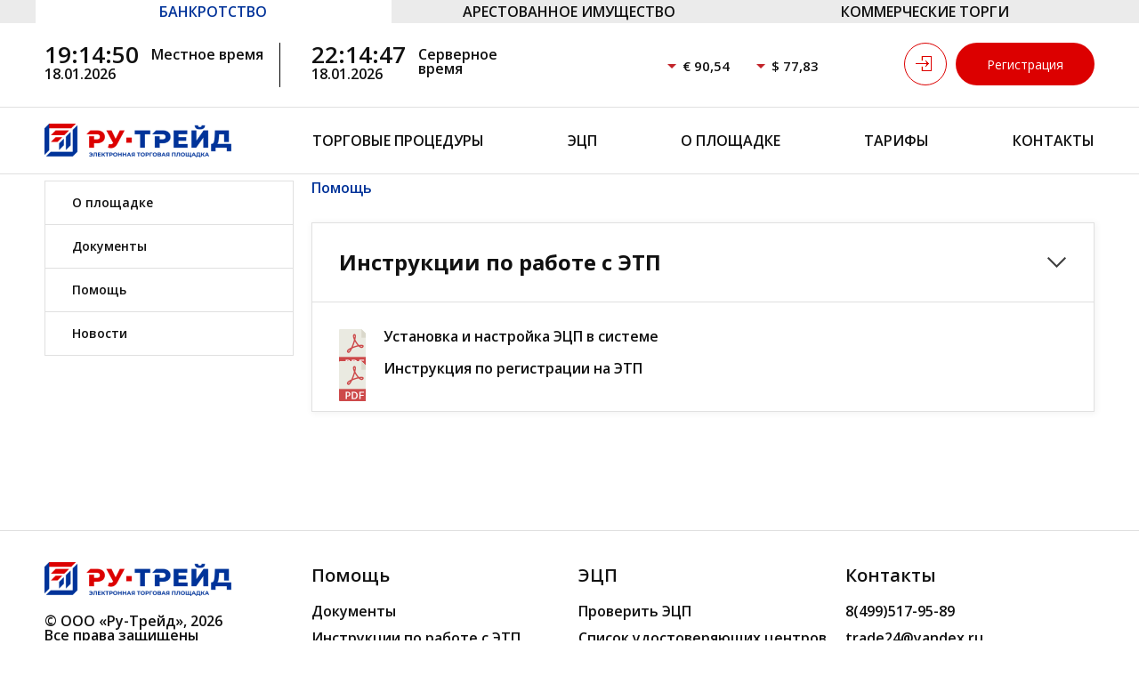

--- FILE ---
content_type: text/html; charset=utf-8
request_url: https://ru-trade24.ru/Home/Help
body_size: 3832
content:
<!DOCTYPE html>
<html>
<head>
	<link href="https://fonts.googleapis.com/css?family=Open+Sans:400,400i,600,600i,700,700i,800,800i" rel="stylesheet">
	<meta http-equiv="X-UA-Compatible" content="IE=edge" />
	<meta charset="utf-8">
	<meta name="viewport" content="width=device-width, initial-scale=1">
    <link rel="stylesheet" href="https://maxcdn.bootstrapcdn.com/bootstrap/3.3.7/css/bootstrap.min.css">
    <link rel="stylesheet" href="/Content/jquery-ui/jquery-ui.min.css">	

    <title>Помощь</title>
	<link href="/Content/sass/styles.scss" rel="stylesheet"/>


    <script src="/Scripts/jquery/jquery-3.2.1.js"></script>
<script src="/Scripts/jquery/jquery.magnific-popup.js"></script>

    <script src="/Scripts/bootstrap/moment.js"></script>
<script src="/Scripts/bootstrap/moment-with-locales.js"></script>
<script src="/Scripts/bootstrap/bootstrap.js"></script>
<script src="/Scripts/bootstrap/bootstrap-datetimepicker.js"></script>

    <script src="/Scripts/eds/es6-promise.js?v=636588650280000000"></script>
<script src="/Scripts/eds/eds_utils.js?v=636588650280000000"></script>
<script src="/Scripts/eds/ie_eventlistner_polyfill.js?v=636588650280000000"></script>
<script src="/Scripts/eds/cadesplugin_api.js?v=636588650280000000"></script>
<script src="/Scripts/eds/crypto_NPAPI.js?v=636588650280000000"></script>
<script src="/Scripts/eds/crypto_common.js?v=636588650280000000"></script>
<script src="/Scripts/eds/crypto_constants.js?v=636588650280000000"></script>
<script src="/Scripts/eds/eds.js?v=638434178608455000"></script>


    <script src="/Scripts/components/clocks.js?v=636588650280000000"></script>
<script src="/Scripts/components/app.js?v=636641440080000000"></script>

    <script src="/Scripts/pages/_layout.js?v=638669325191884506"></script>
<script src="/Scripts/pages/popup.js?v=636588650280000000"></script>
<script src="/Scripts/pages/login.js?v=636588650280000000"></script>
<script src="/Scripts/pages/message.js?v=636588650280000000"></script>
<script src="/Scripts/pages/confirmDialog.js?v=636588650280000000"></script>


	
</head>
<body>
<div class="wrapper">
    <header class="header">
        <div class="header__tabs">
    <div class="container">
        <div class="row  row--v-offset" id="DebtorProprietyType_row">
            <div class="col col--xs-4 tab tab__selected">
                БАНКРОТСТВО
            </div>
            <div class="col col--xs-4 tab">
                <a href="http:\\fssp.ru-trade24.ru">АРЕСТОВАННОЕ ИМУЩЕСТВО</a>
            </div>
            <div class="col col--xs-4 tab">
                <a href="http:\\com.ru-trade24.ru">КОММЕРЧЕСКИЕ ТОРГИ</a>
            </div>
        </div>
    </div>
</div>
        
<div class="header__top">
	<div class="container">
		<div class="row  row--v-offset">
			<div class="col col--xs-1">
				<div id="localtime" class="header__current-time">
					<div id="ltime" class="header__time"></div>
					<div id="ldate" class="header__date"></div>
				</div>
			</div>
			<div class="col col--xs-2">
				<div class="header__time-info header__time-info--first">Местное время</div>
			</div>
			<div class="col col--xs-1">
				<div id="servertime" class="header__current-time">
					<div id="stime" class="header__time"></div>
					<div id="sdate" class="header__date"></div>
				</div>
			</div>
			<div class="col col--xs-2">
				<div class="header__time-info">Серверное время</div>
			</div>
			<div class="col col--xs-1"></div>
			<div class="col col--xs-1">
				<div class="rate rate--down" id="eurorate">€ 90,54
				</div>
			</div>
			<div class="col col--xs-1">
				<div class="rate rate--down" id="usdrate">$ 77,83
				</div>
			</div>
        <div class="col col--xs-3">
            <a class="header__btn btn" href="/accounting/CreateMainInfo">Регистрация</a>            
            <a class="header__btn btn--input js-btnShowLogin js-magnificPopup" tooltip="Вход" href="#loginPopup" data-effect="mfp-zoom-in"></a>
        </div>
		</div>
	</div>
</div>

<div class="popup popup--login mfp-with-anim mfp-hide" id="loginPopup" data-effect="mfp-zoom-in">
    <div class="popup__titlelog">Авторизация</div>
    <div class="popup__content">
<form action="/profile" class="form" id="logOnFormModal" method="post">            <div class="row  row--v-offset">
                <div class="col col--xs-12">
                    <input class="form__input" name="UserName" placeholder="Логин" type="text" />
                </div>
            </div>
            <div class="row  row--v-offset">
                <div class="col col--xs-12">
                    <input class="form__input" name="Password" placeholder="Пароль" type="password" />
                </div>
            </div>
            <div class="form__delimiter">или</div>
            <div class="row  row--v-offset">
                <div class="col col--xs-12">
                    <div class="select js-select form__select">
                        <div class="select__select-input">
                            <span id="modalEdsLabel" class="select__select js-text">Выберите подпись</span>
                            <input type="text" id="modalEds" name="modalEds" class="select__input">
                        </div>
                        <div id="modalEdsOption" name="modalEdsOption" class="js-option select__option">
                        </div>
                    </div>
                </div>
            </div>
            <input type="hidden" id="SignedData" name="SignedData"/>
            <div class="form__button-section">
                <a class="link--orange" href="/accounting/CreateAuth">Восстановить пароль</a>
				<span style="margin: 40px;"></span>
                <a class="link--orange" href="/accounting/CreateMainInfo">Регистрация</a>
                <input class="btn" type="submit" onclick="SignLoginData('logOnFormModal', 'modalEds'); return false;" value="Войти">
            </div>
</form>    </div>
</div>

        

<div class="header__middle">
    <div class="container">
        <div class="header__logo">
            <a href="/">
                <img alt="Логотип ООО СЭлТ" src="/img/layout/logo.png"/>
            </a>
        </div>
        <div class="header__nav nav js-mainNav">
            <div class="nav__parent-wrap">
                <a class="nav__main-item noscript" href="/Home/Trades">Торговые процедуры</a>
            </div>
            <div class="nav__parent-wrap">
                <a class="nav__main-item noscript" href="/Home/Eds">ЭЦП</a>
            </div>
            
            
            
            <div class="nav__parent-wrap">
                <a class="nav__main-item noscript" href="/Home/About">О площадке</a>
                <div class="nav__children-item drop-down-nav hide">
                    <a class="drop-down-nav__item" href="/Content/RenderContent/7">Документы</a>
					<a class="drop-down-nav__item" href="/Content/RenderContent/10">Задаток</a>
                    <a class="drop-down-nav__item" href="/Content/RenderContent/8">Помощь</a>
                    <a class="drop-down-nav__item" href="/News">Новости</a>
                </div>
            </div>            

            <div class="nav__parent-wrap">
    <a class="nav__main-item noscript" href="/Content/RenderContent/3">Тарифы</a>

</div>
            <div class="nav__parent-wrap">
    <a class="nav__main-item noscript" href="/Content/RenderContent/4">Контакты</a>

</div>
        </div>
    </div>
</div>

	
		
    </header>
	<main class="content">
		

<div class="container">
    <div class="row  row--v-offset">
        <div class="col col--xs-3">
            <div class="left-nav">
    <a href="/Home/About" class="left-nav__item ">О площадке</a>	
    
    
    <a href="/Content/RenderContent/7" class="left-nav__item">Документы</a>
    <a href="/Content/RenderContent/8" class="left-nav__item">Помощь</a>
	<a href="/News" class="left-nav__item">Новости</a>
</div>
        </div>        
        <div class="col col--xs-9">
            <h4>Помощь</h4>
            <div class="collaps-block">
                <div class="collaps-block__title collapsed" data-toggle="collapse" data-target="#doc2">Инструкции по работе с ЭТП</div>
                <div id="doc2" class="collaps-block__content">
                    <a href="/Content/docs/Help/%d0%a3%d1%81%d1%82%d0%b0%d0%bd%d0%be%d0%b2%d0%ba%d0%b0 и настройка ЭЦП в системе.pdf" target="_blank" class="doc doc--pdf">Установка и настройка ЭЦП в системе</a>
                    <a href="/Content/docs/Help/%d0%98%d0%bd%d1%81%d1%82%d1%80%d1%83%d0%ba%d1%86%d0%b8%d1%8f по регистрации на ЭТП.pdf" target="_blank" class="doc doc--pdf">Инструкция по регистрации на ЭТП</a>
                </div>
            </div>
        </div>
    </div>
</div>
	</main>
	<footer class="footer">
		

<div class="container">
	<div class="row  row--v-offset">
		<div class="col col--xs-3">
			<div class="footer__logo">
				<a href="/"><img alt="Логотип ООО Ру-Трейд" src="/img/layout/logo-mini.png" /></a>
			</div>
			<div class="footer__copyright">
				© ООО «Ру-Трейд», 2026 <br>
				Все права защищены
			</div>
		</div>
		<div class="col col--xs-3">
            <nav class="nav">
                <a class="nav__foter-item nav__foter-item--main" href="/Home/About">Помощь</a>
                <a class="nav__foter-item" href="/Content/RenderContent/7">Документы</a>
                <a class="nav__foter-item" href="/Home/About">Инструкции по работе с ЭТП</a>
            </nav>
		</div>
		<div class="col col--xs-3">
			<nav class="nav">
				<a class="nav__foter-item nav__foter-item--main" href="/Home/Eds">ЭЦП</a>
				<a class="nav__foter-item" href="/Home/Eds">Проверить ЭЦП</a>
				<a class="nav__foter-item" href="/Home/Eds">Список удостоверяющих центров</a>
			</nav>
		</div>
		<div class="col col--xs-3">
            <nav class="nav">
                <a class="nav__foter-item nav__foter-item--main" href="/Content/RenderContent/4">Контакты</a>
                <a class="nav__foter-item" href="#">8(499)517-95-89</a>
                <a class="nav__foter-item" href="#">trade24@yandex.ru</a>
            </nav>
			
		</div>
	</div>
</div>



	</footer>
</div>
    <div id="messagePopup" class="popup  popup--confirm-form  mfp-with-anim  mfp-hide">
        <div class="popup__title" data-id="title"></div>
        <div class="popup__info-text" data-id="text"></div>
    </div>
    <div id="confirmDialogPopup" class="popup  popup--confirm-form  mfp-with-anim  mfp-hide">
        <div class="popup__title" data-id="title"></div>
        <div class="popup__info-text" data-id="text"></div>
        <div class="button-section-dialog">
            <button button-id="btnCancel" class="btn btn--red">Отмена</button>
            <button button-id="btnOk" class="btn btn--white">Да</button>
        </div>
    </div>
<script language="javascript" type="text/javascript">
    new InitClock(new Date(), "ldate", "ltime");
    new InitClock(
        new Date(
            2026,0,18,22,14,44,0), "sdate",
        "stime");
    var page = new Layout();
</script>

</body>
</html>


--- FILE ---
content_type: application/x-javascript
request_url: https://ru-trade24.ru/Scripts/pages/message.js?v=636588650280000000
body_size: 587
content:
var Message = (function () {
	// делает переадресацию при закрытие окна(если нужно)
	var onClose = function () {
		if (location.search.length > 0 && location.href.indexOf('type_m') + 1)
		location.href = location.href.replace(/&?type_m=\w{0,}/, "");
	}

	return {
		Show: function (title, text, closeCallback) {
			if (closeCallback)
				onClose = closeCallback;

			var messageUi = $('#messagePopup');
			if (!messageUi)
				return;
			var titleUi = messageUi.find('[data-id=title]');
			var textUi = messageUi.find('[data-id=text]');

			if (!titleUi || !textUi)
				return;

			titleUi.text(title);
			textUi.text(text);

			Popup.Open('#messagePopup', 'inline', { close: onClose });
		}
	}
}());


--- FILE ---
content_type: application/x-javascript
request_url: https://ru-trade24.ru/Scripts/eds/ie_eventlistner_polyfill.js?v=636588650280000000
body_size: 677
content:
//addEventListener polyfill 1.0 / Eirik Backer / MIT Licence
(function(win, doc){
	if(win.addEventListener)return;		//No need to polyfill

	function docHijack(p){var old = doc[p];doc[p] = function(v){return addListen(old(v))}}
	function addEvent(on, fn, self){
		return (self = this).attachEvent('on' + on, function(e){
			var e = e || win.event;
			e.preventDefault  = e.preventDefault  || function(){e.returnValue = false}
			e.stopPropagation = e.stopPropagation || function(){e.cancelBubble = true}
			fn.call(self, e);
		});
	}
	function addListen(obj, i){
		if(i = obj.length)while(i--)obj[i].addEventListener = addEvent;
		else obj.addEventListener = addEvent;
		return obj;
	}

	addListen([doc, win]);
	if('Element' in win)win.Element.prototype.addEventListener = addEvent;			//IE8
	else{																			//IE < 8
		doc.attachEvent('onreadystatechange', function(){addListen(doc.all)});		//Make sure we also init at domReady
		docHijack('getElementsByTagName');
		docHijack('getElementById');
		docHijack('createElement');
		addListen(doc.all);	
	}
})(window, document);



--- FILE ---
content_type: application/x-javascript
request_url: https://ru-trade24.ru/Scripts/eds/crypto_NPAPI.js?v=636588650280000000
body_size: 2115
content:
var isPluginEnabled = false;

function CheckForPlugIn_NPAPI(cbName, sussecssHandler) {
    try {
        var oAbout = cadesplugin.CreateObject("CAdESCOM.About");
        FillCertList_NPAPI(cbName, sussecssHandler);
        return true;
    } catch (ex) {
        return false;
    }
}

function FillCertList_NPAPI(cbName, sussecssHandler) {
    var store = cadesplugin.CreateObject("CAdESCOM.Store");

    if (!store) {
        alert("Store failed");
        return;
    }
    try {
        store.Open(CAPICOM.CAPICOM_STORE_LOCATION.CAPICOM_CURRENT_USER_STORE, CAPICOM.CAPICOM_STORE_NAME.CAPICOM_MY_STORE, CAPICOM.CAPICOM_STORE_OPEN_MODE.CAPICOM_STORE_OPEN_READ_ONLY);
    }
    catch (e) {
        alert("Ошибка при открытии хранилища: " + GetErrorMessage(e));
        return;
    }

    var filteredCertificatesForSignature = store.Certificates.Find(CAPICOM.CAPICOM_CERTIFICATE_FIND_TYPE.CAPICOM_CERTIFICATE_FIND_KEY_USAGE, CAPICOM.CAPICOM_KEY_USAGE.CAPICOM_DIGITAL_SIGNATURE_KEY_USAGE);
    filteredCertificatesForSignature = filteredCertificatesForSignature.Find(CAPICOM.CAPICOM_CERTIFICATE_FIND_TYPE.CAPICOM_CERTIFICATE_FIND_TIME_VALID);
    if (filteredCertificatesForSignature == null || filteredCertificatesForSignature == undefined ||
        filteredCertificatesForSignature.Count == 0) {
        ShowError(MSG_DLG_ERROR_HDR, MSG_DLG_ERROR_APPROPRIATE_CERT_NOT_FOUND);
        return;
    }
    var avCert = new Array();
    for (i = 1; i <= filteredCertificatesForSignature.Count; i++) {
        var rVal = new Array();
        rVal[0] = filteredCertificatesForSignature.Item(i).GetInfo(CAPICOM.CAPICOM_CERT_INFO_TYPE.CAPICOM_CERT_INFO_SUBJECT_SIMPLE_NAME) + ' (истекает:' + filteredCertificatesForSignature.Item(i).ValidToDate + ')';
        rVal[1] = filteredCertificatesForSignature.Item(i).Thumbprint;
        avCert[i - 1] = rVal;
    }

    store = null;
    Certificates = null;
    filteredCertificatesForSignature = null;

    $("#" + cbName + 'Option').html("");
    for (var i = 0; i < avCert.length; i++) {
        $('<span/>', {
            'class': 'select__el',
            'data-value': avCert[i][1],
            'html': avCert[i][0]
        }).appendTo("#" + cbName + "Option");
    }

    if (sussecssHandler)
        sussecssHandler();
}

function SignCadesBES_NPAPI(thumbprint, dataToSign, callback) {

    //try {    

    //    var oCertificate = yield* findCertificateByHash_Async(thumbprint, false);
    //    var oSigner = yield cadesplugin.CreateObjectAsync("CAdESCOM.CPSigner");

    //    with (CAPICOM.CAPICOM_ATTRIBUTE)
    //    {
    //        var today = new Date();
    //        var timeAttribute = yield CreateObject('CAdESCOM.CPAttribute');
    //        yield timeAttribute.propset_Name(CAPICOM_AUTHENTICATED_ATTRIBUTE_SIGNING_TIME);
    //        yield timeAttribute.propset_Value(ConvertDate(today));
    //        today = null;
    //        var attrs = yield oSigner.AuthenticatedAttributes2;
    //        yield attrs.Add(timeAttribute);
    //    } // end with


    //    yield oSigner.propset_Certificate(oCertificate);

    //    var oSignedData = yield cadesplugin.CreateObjectAsync("CAdESCOM.CadesSignedData");
    //    //yield oSignedData.propset_ContentEncoding(CADESCOM.CADESCOM_CONTENT_ENCODING_TYPE.CADESCOM_BASE64_TO_BINARY); 
    //    yield oSignedData.propset_Content(dataToSign);
    //    yield oSigner.propset_Options(1);

    //    try {
    //        //var signature = yield oSignedData.SignCades(oSigner, CADESCOM.CADESCOM_CADES_TYPE.CADESCOM_CADES_BES, true, CAPICOM.CAPICOM_ENCODING_TYPE.CAPICOM_ENCODE_BASE64);
    //        var signature = yield oSignedData.SignCades(oSigner, CADESCOM.CADESCOM_CADES_TYPE.CADESCOM_CADES_BES);
    //    } catch (e) {
    //        alert(GetErrorMessage(e));
    //    }

    //    if (callback)
    //        callback(signature);
    //}
    //catch (e) {
    //    alert("Во время подписания произошла ошибка: " + GetErrorMessage(err));
    //}


    /////////////////////////////////////////////////////////////////////////////////////////////////////////////////////

    var oStore = cadesplugin.CreateObject("CAPICOM.Store");
    //oStore.Open(CAPICOM.CAPICOM_STORE_LOCATION.CAPICOM_CURRENT_USER_STORE, CAPICOM.CAPICOM_STORE_NAME.CAPICOM_MY_STORE, CADESCOM.CAPICOM_STORE_OPEN_MODE.CAPICOM_STORE_OPEN_MAXIMUM_ALLOWED);
    oStore.Open(CAPICOM.CAPICOM_STORE_LOCATION.CAPICOM_CURRENT_USER_STORE, CAPICOM.CAPICOM_STORE_NAME.CAPICOM_MY_STORE, CAPICOM.CAPICOM_STORE_OPEN_MODE.CAPICOM_STORE_OPEN_READ_ONLY);

    var oCertificates = oStore.Certificates.Find(CAPICOM.CAPICOM_CERTIFICATE_FIND_TYPE.CAPICOM_CERTIFICATE_FIND_SHA1_HASH, thumbprint);
    if (oCertificates.Count == 0) {
        alert("Сертификат не найден");
        return;
    }
    var oCertificate = oCertificates.Item(1);
    var oSigner = cadesplugin.CreateObject("CAdESCOM.CPSigner");
    oSigner.Certificate = oCertificate;
    oSigner.TSAAddress = "http://cryptopro.ru/tsp/";

    var oSignedData = cadesplugin.CreateObject("CAdESCOM.CadesSignedData");
    oSignedData.Content = dataToSign;

    try {
        var signature = oSignedData.SignCades(oSigner, CADESCOM.CADESCOM_CADES_TYPE.CADESCOM_CADES_BES);
        if (callback && signature)
            callback(signature);
    } catch (err) {
        alert("Ошибка подписания: " + GetErrorMessage(err));
        return;
    }

    oStore.Close();

}

--- FILE ---
content_type: application/x-javascript
request_url: https://ru-trade24.ru/Scripts/eds/eds_utils.js?v=636588650280000000
body_size: 603
content:
function formatDate(date, withoutTime) {
    var day = date.getDate();
    var month = date.getMonth() + 1;
    var minutes = date.getMinutes();
    var hours = date.getHours();

    if (day < 10) day = "0" + day;
    if (month < 10) month = "0" + month;
    if (minutes < 10) minutes = "0" + minutes;
    if (hours < 10) hours = "0" + hours;

    return [day, month, date.getFullYear()].join(".") + (withoutTime ? "" : " " + [hours, minutes].join(":"));
}

function clearEdsSelection(lstId) {
    $("#" + lstId + 'Option').html("");
}


function addToEdsSelectioon(lstId, thumbprint, subjectName, isSelected) {
    if (isSelected) {
        $("#" + lstId).val(thumbprint);
        $("#" + lstId + "Label").addClass("js-text select__select--active").html(subjectName);
    }

    $('<span/>', {
        'class': isSelected ? 'select__el select__el--selected' : 'select__el',
        'data-value': thumbprint,
        'html': subjectName
    }).appendTo("div[name=" + lstId + "Option]");
}

--- FILE ---
content_type: application/x-javascript
request_url: https://ru-trade24.ru/Scripts/pages/confirmDialog.js?v=636588650280000000
body_size: 700
content:
var ConfirmDialog = (function () {
    // делает переадресацию при закрытие окна(если нужно)
    var onClose = function () {
        $("button[button-id=btnOk]").unbind("click");
        $("button[button-id=btnCancel]").unbind("click");
    }

    return {
        Show: function (title, text, okCallback) {
            //if (closeCallback)
            //    onClose = closeCallback;

            var messageUi = $('#confirmDialogPopup');
            if (!messageUi)
                return;
            var titleUi = messageUi.find('[data-id=title]');
            var textUi = messageUi.find('[data-id=text]');
            var btnOk = messageUi.find('[button-id=btnOk]');
            var btnCancel = messageUi.find('[button-id=btnCancel]');

            if (!titleUi || !textUi || (!title && !text))
                return;

            if (title)
                titleUi.text(title);

            if (text)
                textUi.text(text);

            btnOk.click(function() {
                okCallback();
                $('.mfp-close').trigger('click');
            });
            btnCancel.click(function() {
                $('.mfp-close').trigger('click');
            });

            //$(document).on('keydown', keydownHandler);

            Popup.Open('#confirmDialogPopup', 'inline', { close: onClose });
        }
    }
}());


--- FILE ---
content_type: application/x-javascript
request_url: https://ru-trade24.ru/Scripts/pages/_layout.js?v=638669325191884506
body_size: 2658
content:
var Layout = function () {

	// инициализация окон
	Login.Init();
	//$.protip();

	this.Messaging();
}

// вывод сообщений
Layout.prototype.Messaging = function () {

	var typeMessage = GetURLParameter("type_m");
	switch (typeMessage) {
		case 'signok':
			Message.Show("Заявка на проведение торгов успешно создана!", "Ваша заявка отправлена на обработку. Автоматизированная система будет извещать вас о ходе рассмотрения вашей заявки, высылая сообщения на указанный вами адрес электронной почты.");
			break;
		case 'crd':
			Message.Show("Уведомление о рассмотрении регистрации создано.", "В ближайшее время оно будет отослано заявителю.");
			break;
		case 'crer':
			Message.Show("Во время выполнения действия произошла ошибка.", "По данной заявке уже сформировано уведомление о проверке.");
			break;

	    case 'newregsigned':
	        Message.Show("Благодарим Вас за регистрацию!", "На ваш email выслана ссылка для подтверждения email адреса.");
			break;
		case 'newauth':
			Message.Show("Благодарим Вас!", "Ваше письмо отправленно оператору ЭТП. В ближайшее время оно будет рассмотренно.");
			break;
			
	    case 'updateregsigned':
	        Message.Show("Заявка на изменение регистрационных данных успешно создана.");
	        break;
		case 'updateedssigned':
		    Message.Show("Заявка на регистрацию ЭЦП успешно создана.");
		    break;
	    case 'emailconfirmed':
	        Message.Show("Подтверждение адреса элетронной почты.", "Адрес элетронной почты успешно подтвержден.\nЗаявление на регистрацию будет рассмотрено течение 3 рабочих дней.\nАвтоматизированная система будет извещать вас о ходе рассмотрения вашей заявки.");
	        break;
		case 'emailconfirmerror':
		    Message.Show("Ошибка", "Возможно, вы подтвердили регистрацию ранее либо заявление на регистрацию не существует.");
		    break;
	    case 'tradesigned':
	        Message.Show("Заявка на проведение торга создана.");
	        break;
	    case 'anounsmentsigned':
		    Message.Show("Сообщение о проведении торга подписано.");
		    break;
	    case 'participantsigned':
	        Message.Show("Заявка на участие в торге подписана.");
	        break;
	    case 'tradeaccesssigned':
	        Message.Show("Протокол определения участников торга подписан.");
	        break;
	    case 'traderesultsigned':
	        Message.Show("Протокол о результатах торга подписан.");
	        break;

		case 'createbillsigninok':
			Message.Show("Приход успешно добавлен.");
			break;
		case 'sellerparamsupdateok':
			Message.Show("Профиль организации успешно изменён.");
			break;
	    case 'depositparamsupdateok':
		    Message.Show("Реквизиты для внесения задатка успешно изменёны.");
		    break;
		case 'billcreateok':
			Message.Show("Cчет на предоплату успешно создан.");
			break;
	    case 'depositagreementsigned':
	        Message.Show("Договор задатка успешно подписан");
	        break;
		case 'ernewsd':
			Message.Show("Новость не удалена.","При удалении новости произошла ошибка.");
			break;
		case 'oknewsd':
			Message.Show("Новость успешно удалена.");
			break;
		case 'ernewss':
			Message.Show("Ошибка сохранения новости.");
			break;
		case 'oknewss':
			Message.Show("Новость успешно сохранена!");
			break;
		case 'ernewsp':
			Message.Show("Ошибка изменения статуса новости.");
			break;
		case 'oknewsp':
			Message.Show("Статус новости успешно изменён!");
			break;
	    case 'operatorcreated':
	        Message.Show('Оператор успешно создан!');
	        break;
	    case 'admincreated':
	        Message.Show('Администратор успешно создан!');
	        break;
	    case 'tradepausedone':
	        Message.Show('Заявка на приостановку торгов успешно создана.', 'Торги будут приостановлены с даты, указанной в заявке.');
	        break;
		case 'traderesumedone':
		    Message.Show('Заявка на возобновление торгов успешно создана.', 'Торги будут возобновлены с даты, указанной в заявке.');
		    break;
	    case 'traderesumecancelled':
	        Message.Show('Заявка на отзыв возобновления торгов успешно создана.');
	        break;
	    case 'traderevoked':
	        Message.Show("Заявка на отмену проведения торгов успешно подписана.");
	        break;
	    case 'closedbetsigned':
	        Message.Show("Ценовое предложение подписано.");
	        break;
	    case 'contractsalesigned':
	        Message.Show("Договор купли-продажи подписан.");
	        break;
	    case 'successpayment':
	        Message.Show("Баланс пополнен!");
	        break;
	    case 'failpayment':
	        Message.Show("При пополнении баланса произошла ошибка.");
	    case 'endbankruptcycreditordone':
	        Message.Show('Сообщение о завершении торгов подписано.');
		    break;
	}
}

// возаращает значение из url
function GetURLParameter(sParam) {
	var sPageUrl = window.location.search.substring(1);
	var sUrlVariables = sPageUrl.split('&');
	for (var i = 0; i < sUrlVariables.length; i++) {
		var sParameterName = sUrlVariables[i].split('=');
		if (sParameterName[0] == sParam) {
			return sParameterName[1];
		}
	}
};

--- FILE ---
content_type: application/x-javascript
request_url: https://ru-trade24.ru/Scripts/components/app.js?v=636641440080000000
body_size: 1670
content:
$(document).ready(function () {
    var $collapseSect = $('.js-mainNav');
    var $parentLink = $collapseSect.find('.nav__parent-wrap');
    var $childrenCats = $collapseSect.find('.nav__children-item');

    var childrenCatsClose;

    function LogIn() {
        var loginType = document.getElementById('EDSRB');
        if (loginType.checked) {
            // вход по ЭЦП
            var selectBox = document.getElementById('EdsList');
            SignData('dataToSign', selectBox.value, function (signature) {
                document.getElementById('SignedData').value = signature;
                document.forms["logOnForm"].submit();
            });
            return false;
        }

        return true;
    }

    //Верхнее выпадающее меню
    $parentLink.hover(
        function () {
            var thisChildrens = $(this).find('.nav__children-item');
            clearTimeout(childrenCatsClose);
            $childrenCats.not(thisChildrens).addClass("hide");

            thisChildrens.removeClass("hide");
            $(thisChildrens[0]).slideDown(300);
        },
        function () {
            var thisChildrens = $(this).find('.nav__children-item');
            childrenCatsClose = setTimeout(function () { $(thisChildrens[0]).slideUp(100) }, 500);
        }
    );

    //Плавная прокрутка к якорю
    $('a.js-anchor-link').click(function () {
        if (location.pathname.replace(/^\//, '') == this.pathname.replace(/^\//, '')
            && location.hostname == this.hostname) {

            if ($(this).hasClass("left-nav__item")) {
                $(".left-nav__item.left-nav__item--active").removeClass("left-nav__item--active");
                $(this).addClass("left-nav__item--active");
            }

            var $target = $(this.hash);
            $target = $target.length && $target || $('[name=' + this.hash.slice(1) + ']');
            if ($target.length) {
                var targetOffset = $target.offset().top - 203;
                $('html,body').animate({ scrollTop: targetOffset }, 1000);
                return false;
            }
        }
    });

    //авторизация
    $("#logonbtn").click(function () {
        LogIn();
    });

    //Select

    $('body').on('click', '.select__select', function (e) {
        var $self = $(e.target);
        $self.parents('.select').find('.select__option').toggleClass('select__option--active');
        $self.toggleClass('select__select--active');
    });

    $('.js-select').click(selectClick);

    //date time picer
    $('#datetimepicker2').datetimepicker({
        locale: 'ru'
    });

    $('.bsdatetimepicker').datetimepicker({
        locale: 'ru'
    });

    $('.bsdatepicker').datetimepicker({
        locale: 'ru',
        format: 'DD.MM.YYYY'
    });

    //$('.bsdatepicker').datepicker({
    //    language: 'ru',
    //    format: 'dd.mm.yyyy'
    //});

    $('#datetimepicker12').datetimepicker({
        inline: true,
        sideBySide: true
    });

    $('#uploadimg>span').click(function (el) {
        $('#uploadbtn').removeClass("hidden");
        $('#uploadimg').addClass("hidden");
        $('input[name=ImgeId]').val("");
    });
});

function selectClick(e) {
    var $item = $(e.target);

    if ($item.attr('data-value') != null && $item.attr('data-value') != "") {

        $item.siblings('span').each(function (key, value) {
            $(value).removeClass('select__el--selected');
        });
        $item.addClass('select__el--selected');
        var value = $item.attr('data-value');
        var $input = $item.closest('.js-select').find('input[name]');
        $input.val(value);
        $input.trigger('change');

        var text = $item.text();
        var $span = $item.closest('.js-select').find('span.js-text');
        $span.text(text);
        $item.closest('.js-option').removeClass('select__option--active');
    }
}